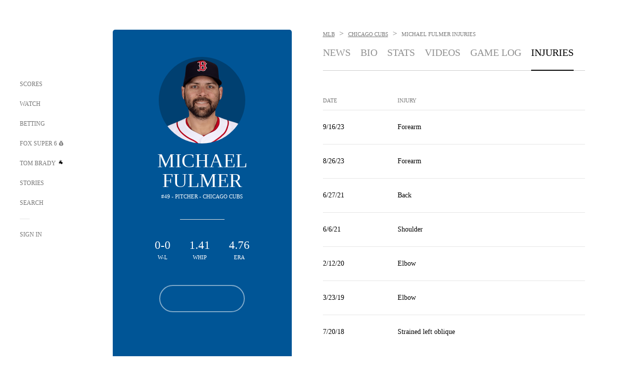

--- FILE ---
content_type: text/html; charset=utf-8
request_url: https://www.google.com/recaptcha/api2/aframe
body_size: 264
content:
<!DOCTYPE HTML><html><head><meta http-equiv="content-type" content="text/html; charset=UTF-8"></head><body><script nonce="r4Xp-mRdYiCf1VSd0e9UWA">/** Anti-fraud and anti-abuse applications only. See google.com/recaptcha */ try{var clients={'sodar':'https://pagead2.googlesyndication.com/pagead/sodar?'};window.addEventListener("message",function(a){try{if(a.source===window.parent){var b=JSON.parse(a.data);var c=clients[b['id']];if(c){var d=document.createElement('img');d.src=c+b['params']+'&rc='+(localStorage.getItem("rc::a")?sessionStorage.getItem("rc::b"):"");window.document.body.appendChild(d);sessionStorage.setItem("rc::e",parseInt(sessionStorage.getItem("rc::e")||0)+1);localStorage.setItem("rc::h",'1768468268222');}}}catch(b){}});window.parent.postMessage("_grecaptcha_ready", "*");}catch(b){}</script></body></html>

--- FILE ---
content_type: text/javascript; charset=utf-8
request_url: https://www.foxsports.com/_nuxt/W6iKoDBF.js
body_size: 4500
content:
const __vite__mapDeps=(i,m=__vite__mapDeps,d=(m.f||(m.f=["./B4KJ3Cbq.js","./uF9dytqq.js","./entry.DSPFf9Jp.css","./BQPlny2J.js","./DDVMjp5N.js","./BlcW9bxx.js","./BrBbAmBs.js","./BDS0YSdK.js","./ChG3eLJ9.js","./B-o8qXbS.js","./C1dzas1m.js","./DBUfcOqV.js","./Dwp0Ba1p.js","./DBhpVf5L.js","./BBHjEFBg.js","./36skOmO6.js","./C6oUdzTU.js","./ExpandedView.CX7mx7CA.css","./CZdBm5rg.js","./DxlpCEy4.js","./GameLog.DXsidh7v.css","./C2p-3z06.js","./CiZ8yY5j.js","./CptzKmlz.js","./CM7fF6YE.js","./B9csEMMa.js","./B8L3eyHv.js","./By_9kbMl.js","./DuO3R9gQ.js","./B7L_cy1_.js","./DN--Sact.js","./C46SbgZN.js","./BDvncwkP.js","./BXXBQYRs.js","./W1xi6m-g.js","./event-player-pill.BBuFP1gU.css","./BLU51144.js","./CJBzltZI.js","./DlkvQl0i.js"])))=>i.map(i=>d[i]);
import{ag as ye,a as ke,bf as Re,bg as K,bh as $e,f as ce,cz as Ae,cA as Ue,a9 as Me,aN as Oe,bj as r,bB as M,bi as Be,c1 as me,p as He,bk as Ie,bl as Ge,H as ue,bm as qe,bF as xe,_ as j,aQ as ze,b3 as S,al as D,bn as O,bC as Q,bq as g,ai as T,ao as B,aS as H,an as W,aU as ge}from"#entry";import{E as Fe,a as Ke}from"./B3poqJ-H.js";import{E as je}from"./DlAE6SYT.js";import{S as Qe}from"./F4YxWZqG.js";import{S as We}from"./B8W03q_o.js";import{f as Je,g as Xe,a as Ze}from"./oyJBWrI6.js";import{s as J}from"./DBUfcOqV.js";import{B as X,e as Ye,a as et,g as tt}from"./BDS0YSdK.js";import{g as at,a as ot}from"./2uwKOTP8.js";import{t as _}from"./C6oUdzTU.js";import{c as st,i as nt,f as it,d as rt}from"./C1dzas1m.js";import{r as lt}from"./D0CEoi_H.js";import{B as pt}from"./BlcW9bxx.js";import{b as dt,P as ct,B as mt}from"./B-o8qXbS.js";import ut from"./CSo1R0D2.js";import{t as gt}from"./Pq7N0dlD.js";import{u as yt}from"./BBHjEFBg.js";import{s as ft}from"./CDummHjN.js";import{g as bt}from"./BJlUqlew.js";import{g as ht}from"./CptzKmlz.js";import{s as vt}from"./DZCrth6a.js";import"./Bql5Fv0o.js";import"./DDVMjp5N.js";import"./DxlpCEy4.js";import"./aewH-ILO.js";import"./B-zNxOhj.js";import"./zbChqe46.js";import"./i4SwtdXG.js";import"./BrBbAmBs.js";import"./Dwp0Ba1p.js";import"./DBhpVf5L.js";import"./36skOmO6.js";import"./ChG3eLJ9.js";const wt=(e,t,n,o,p,a,m,s)=>{if(!e&&!a)return;const l=J(p||"home"),c=`${o} ${l}`;return ye(e,{title:a.cleanTitle||c,description:a.cleanDescription||c,...Je(s)&&{canonicalUrl:Xe(s.query,a.fullPath)},...a},null)},St=(e,t,n,o,p,a,m,s)=>{if(!e&&!s)return;const l=J(m||"home"),c=p?`${p} `:"",w=a?J(X(a))+" ":"",b=p===void 0,y=`${c+o+" "+w}${b?"":"Full "}${l}`,f=b?`View ${o}'s ${t.toUpperCase()} Game Log`:`View ${o}'s full Game Log from the ${p} ${t.toUpperCase()} season`;return ye(e,{title:s.cleanTitle||y,description:s.cleanDescription||f,...s},null)};var Tt={};async function Et(e){if(!e)throw new Error("query params cannot be empty");const t={uri:`${e}`},n=`${Tt.API_BASE_PATH}externaltags`;return(await ke.get(n,{params:t}))?.data?.data?.results?.[0]}const Lt=Re({components:{Breadcrumbs:pt,EntityContent:Fe,EntityHeader:je,SecondaryNavigationTabs:Qe,SecondaryNavigationContent:We,DefaultLayout:$e,Taboola:ut,StatsPage:K(()=>j(()=>import("./B4KJ3Cbq.js"),__vite__mapDeps([0,1,2,3,4,5,6,7,8,9,10,11,12,13,14,15,16,17]),import.meta.url)),GameLog:K(()=>j(()=>import("./CZdBm5rg.js"),__vite__mapDeps([18,1,2,19,4,5,6,7,8,20]),import.meta.url)),VideoOrChip:K(()=>j(()=>import("./C2p-3z06.js"),__vite__mapDeps([21,1,2,22,23,24,13,25,26,27,28,29,30,4,31,32,33,34,35,36,8,37,38]),import.meta.url))},layout:"empty",fetchKey:"player-page",async asyncData(){let e,t;const n=Oe(),{params:o,query:p}=n,a=o?.league,m=o?.athleteTag,s=o?.view,l=ft(p),c=o?.view==="stats"&&p?.category,w=l?.p,b=l?.category,y=l?.season,f=l?.seasonType,h=ce(),L=st(a),I=nt(a),E=([e,t]=r(()=>at(L)),e=await e,t(),e);if(!E)return[e,t]=r(()=>M("/",{})),await e,t(),{didResolve:!1};const d=([e,t]=r(()=>ot(E,m,"athlete")),e=await e,t(),e);if(!d)return[e,t]=r(()=>M("/"+a,{})),await e,t(),{didResolve:!1};const k="player",G=d?.season,C=d.external_id,V=d.title,q=d.external_uri,Z=d.parent_external_uri||E.external_uri,be=d?.parent_title,Y=([e,t]=r(()=>Et(Z)),e=await e,t(),e),ee="playersLayout",R=Be();let N=([e,t]=r(()=>me(ee,I,R)),e=await e,t(),e),v=N["secondary-navigation-content"];v=v?.filter(u=>!u.model.disableWeb);const x=s||fe(v),he=N["entity-header-content"],te=Ke(he,C),$=te?([e,t]=r(()=>it(te,null,h)),e=await e,t(),e):void 0,ve={type:"athleteTag",league:a,athleteTag:m},z=$?.eventDetails;let ae,F;if(c){const u=([e,t]=r(()=>dt(ct.player,h.bifrost,a,l,C,void 0)),e=await e,t(),e);ae=u.expandedStatsRes,F=u.sort}let oe={};z?.scoreChipUri&&(oe=([e,t]=r(()=>He(z.scoreChipUri,null,n,"components/pages/PlayerPage",void 0)),e=await e,t(),e)),v||(N=([e,t]=r(()=>me(ee,void 0,R)),e=await e,t(),e),v=N["secondary-navigation-content"],v=v?.filter(u=>!u.model.disableWeb));const we={layout:N,view:s,entityHeader:$,resolveUrlPathTemplate:u=>u.replace("{athleteTag}",m),resolveApiEndpointUrlTemplate:u=>u.replace("{league}",a).replace("{id}",C).replace("{contentUri}",q),tagRouteParams:ve,query:l},{errorMessage:Se,entityContentViewModel:A,defaultNav:se}=([e,t]=r(()=>rt(we)),e=await e,t(),e);if(Se)return se?([e,t]=r(()=>M(se,{})),await e,t(),{didResolve:!1}):([e,t]=r(()=>M("/"+a,{})),await e,t(),{didResolve:!1});const Te=Y?.image?.uri||"";let i={view:s,league:yt.includes(a)?a.toUpperCase():_(a),teamName:be,player:V,statType:b,season:y,seasonType:f,isStatsExpanded:c,sort:F};const ne=Ct(i.view,i.league,i.teamName,i.player,d.image?d.image.url:"",w,i.statType,i.season,i.seasonType,i.sort,Te,n,v),U=([e,t]=r(()=>Ie(R)),e=await e,t(),e),{computedSectionNav:Ee,tooltipConfig:Le}=([e,t]=r(()=>Ge(U.sectionNav,R)),e=await e,t(),e);U.sectionNav=Ee,U.tooltipConfig=Le;const ie=!["social"].includes(x);let P=$?.details?.length?$?.details[0]?.text?.split(" - "):null;P=P?.length&&P.length>1?P[1].toLowerCase():null;const Ce={link:[{rel:"stylesheet preload",as:"style",type:"text/css",href:`${ue().clientsideAssetsUrl}css/entity.min.css`}],script:[{type:"application/ld+json",innerHTML:JSON.stringify({"@context":"https://schema.org","@type":"Person",name:V,brand:{"@type":"Brand",name:"FOX Sports"},jobTitle:_(P||"Athlete"),memberOf:{"@type":"SportsTeam",name:d.parent_title},affiliation:{"@type":"SportsOrganization",name:d.external_league_title}}),defer:!0},ie?gt():{}]},Ve={query:l,lmComponent:A?.secondaryNavigationViewModel?.content?.componentName},Ne=ue().public;i={...i,pageMeta:Ce,metaProps:Ve,seoMeta:{...ne,version:Ne.tagVersion},contentUri:q};const Pe=A?.secondaryNavigationViewModel?.content.componentName.toLowerCase(),re=([e,t]=r(()=>Ze(k,q,Pe,h)),e=await e,t(),e);re&&(A.secondaryNavigationViewModel.content.apiEndpointResponseData.pollsData=re);const le=(n.params?.view==="game-log"||n.params?.view==="results")&&(n.query?.groupId||n.query?.season);let pe;if(le&&(pe=([e,t]=r(()=>bt(n,a,h,void 0,C)),e=await e,t(),e)),!c){const u=x==="game-log"?St(i.pageMeta,a,m,V,y,f,s,i.seoMeta):wt(i.pageMeta,a,m,V,s,i.seoMeta,i.contentUri,i.metaProps);qe(u)}const de=xe(),De=de.getIsMobile,_e=de.getIsTablet;return{...A,standardLayouts:U,view:x,team:Z,leagueTags:Y,player:V,scoreChip:oe,detailResponse:[],seoMeta:ne,athleteId:C,athleteExternalTag:d,expandedStatsRes:ae,isStatsExpanded:c,sort:F,eventDetails:z,isTaboolaEnabled:ie,isGameLogExpanded:le,gameLogData:pe,year:G,expandedSeoInfo:i,didResolve:!0,isMobile:De,isTablet:_e}},data(){return{detailResponse:[],scoreChip:{},leagueTags:{},team:"",player:"",athleteId:"",athleteExternalTag:{},expandedStatsRes:{},isStatsExpanded:!1,sort:"",eventDetails:{},isTaboolaEnabled:!1,isGameLogExpanded:!1,gameLogData:{},year:"",expandedSeoInfo:{},entityHeader:{},view:"",secondaryNavigationViewModel:{},standardLayouts:{},primaryContent:{},didResolve:!1,isMobile:!1,isTablet:!1,viewport:""}},computed:{entityBackgroundColor:Ye,entityClasses(){return et},breadcrumbs(){return this.entityHeader?.breadcrumbs},entityStreamAvailable(){return!Me(this.detailResponse)},showVideoScorechip(){return this.view==="news"},parentLink(){const e=this.entityHeader?.details;return e?.length?e[0]?.entityLink:null},listing(){return this.detailResponse}},methods:{checkViewport(){this.viewport=ht(),this.isMobile=this.viewport==="mobile",this.isTablet=this.viewport==="tablet"}},async mounted(){const e=ce();if(this.eventDetails?.contentUri){const o={attribute_uri:this.eventDetails.contentUri,video_type:"listing",callsign:await Ae(e)},p=await Ue(o,{apiKey:e?.product?.apiKey,apiPath:e?.product?.apiPath});this.detailResponse=p?.data?.listings}const n={pageName:window.document.querySelectorAll('[fs-prop="analytics"]')[0]?.getAttribute("page-name")??"undefined",pageType:"athlete",team:this.athleteExternalTag.parent_external_uri,athlete:this.expandedSeoInfo.contentUri,league:this.athleteExternalTag.external_league_id};vt(n),this.checkViewport(),window.addEventListener("resize",this.checkViewport)},unmounted(){window.removeEventListener("resize",this.checkViewport)}},"$ZLFVHliUag");function Ct(e,t,n,o,p,a,m,s,l,c,w,{fullPath:b},y){const f=e||fe(y),h=tt(y,f),L=a&&+a>1?`Page ${a} - `:"",I=s?`${s} `:"",E=X(l)?`${_(X(l))} `:"",d=c?_(c):"",k=m?I+`${o} `+E+`${_(mt(m))} Stats`:`${o} `+E+"Stats",G=lt(h?.model.metadataAndSeo,{League:t,Team:n||"",Page:L,Athlete:o,Stat:k,stat:k,Sort:d,sort:d,"athlete-image":p,"team-primary-image":w||""});return{fullPath:b,...G}}function fe(e){return e[0].model.componentName.toLowerCase()}const Vt={class:"layout-content-container"};function Nt(e,t,n,o,p,a){const m=g("EntityHeader"),s=g("Breadcrumbs"),l=g("SecondaryNavigationTabs"),c=g("VideoOrChip"),w=g("SecondaryNavigationContent"),b=g("EntityContent"),y=g("Taboola"),f=g("DefaultLayout"),h=g("StatsPage"),L=g("GameLog");return e.didResolve&&!e.isStatsExpanded&&!e.isGameLogExpanded?(T(),S(f,Q({key:0,"element-style":e.entityBackgroundColor},e.standardLayouts,{class:[e.entityClasses,e.view,"player-entity-page",{"scores-v2":e.showVideoScorechip}]}),{default:O(()=>[B(b,{"primary-content":e.primaryContent},{header:O(()=>[B(m,{"entity-header":e.entityHeader},null,8,["entity-header"])]),body:O(()=>[W("div",{class:ge(["subnav-container-wrapper",{"has-breadcrumb":e.breadcrumbs}])},[e.breadcrumbs?(T(),S(s,{key:0,breadcrumbs:e.breadcrumbs,parent:e.parentLink},null,8,["breadcrumbs","parent"])):D("",!0),t[0]||(t[0]=H()),B(l,{tabs:e.secondaryNavigationViewModel.tabs,pin:!0},null,8,["tabs"])],2),t[2]||(t[2]=H()),W("div",Vt,[W("div",{class:ge(["entity-body-content player",e.view])},[e.showVideoScorechip?(T(),S(c,{key:0,"score-chip":e.scoreChip,"detail-response":e.listing},null,8,["score-chip","detail-response"])):D("",!0),t[1]||(t[1]=H()),B(w,Q(e.secondaryNavigationViewModel.content,{year:e.year,"is-mobile":e.isMobile,"is-tablet":e.isTablet}),null,16,["year","is-mobile","is-tablet"])],2)])]),_:1},8,["primary-content"]),t[4]||(t[4]=H()),e.isTaboolaEnabled?(T(),S(y,{key:0,mode:"thumbnails-a",container:"taboola-league-thumbnails",placement:"League Thumbnails","target-type":"mix"})):D("",!0)]),_:1},16,["element-style","class"])):e.didResolve&&(e.isStatsExpanded||e.isGameLogExpanded)?(T(),S(f,Q({key:1},e.standardLayouts,{class:"layout-small-large-content stats-large-view"}),{default:O(()=>[e.isStatsExpanded?(T(),S(h,{key:0,stats:e.expandedStatsRes,sort:e.sort,breadcrumbs:e.breadcrumbs,parent:e.parentLink,"seo-info":e.expandedSeoInfo},null,8,["stats","sort","breadcrumbs","parent","seo-info"])):e.isGameLogExpanded?(T(),S(L,{key:1,"game-log-data":e.gameLogData,breadcrumbs:e.breadcrumbs,parent:e.parentLink,year:e.year},null,8,["game-log-data","breadcrumbs","parent","year"])):D("",!0)]),_:1},16)):D("",!0)}const pa=ze(Lt,[["render",Nt]]);export{pa as default};


--- FILE ---
content_type: text/javascript; charset=utf-8
request_url: https://www.foxsports.com/_nuxt/C1dzas1m.js
body_size: 2350
content:
import{s as V}from"./DBUfcOqV.js";import{g as k,i as O}from"./Dwp0Ba1p.js";import{L as e}from"./BBHjEFBg.js";import{p as x,B as _}from"#entry";import{b as $}from"./36skOmO6.js";function X(t){switch(t?.toLowerCase()){case"college-basketball":return e.CBK;case"womens-college-basketball":return e.WCBK;case"college-football":return e.CFB;case"nascar":case"motor":return e.AUTO;case"summer-olympics":return e.SUMMER;case"winter-olympics":return e.WINTER;case"westminster-kennel-club":return e.WKC;case"world-baseball-classic":return e.WBC;case"tbt":return e.TBT;default:return t}}function Y(t){switch(t?.toLowerCase()){case"college-basketball":return e.CBK;case"womens-college-basketball":return e.WCBK;case"college-football":return e.CFB;case"nascar":return e.AUTO;case"motor":return e.MOTOR;case"summer-olympics":return e.SUMMER;case"winter-olympics":return e.WINTER;case"westminster-kennel-club":return e.WKC;case"world-baseball-classic":return e.WBC;case"tbt":return e.TBT;default:return t}}function Z(t){switch(t?.toLowerCase()){case"college-basketball":return e.CBK;case"womens-college-basketball":return e.WCBK;case"college-football":return e.CFB;case"motor":return e.NASCAR;case"summer-olympics":return e.SUMMER;case"winter-olympics":return e.WINTER;case"westminster-kennel-club":return e.WKC;case"world-baseball-classic":return e.WBC;default:return t}}function H(t){switch(t?.toLowerCase()){case e.CBK:return"college-basketball";case e.CFB:return"college-football";case e.WCBK:return"womens-college-basketball";case e.SUMMER:return"summer-olympics";case e.WINTER:return"winter-olympics";case e.WBC:return"world-baseball-classic";case e.WKC:return"westminster-kennel-club";case e.TBT:return"tbt";case e.MOTOR:return"motor-sports";default:return t}}function ee(t){switch(t?.toLowerCase()){case"college-basketball":return e.CBK;case"womens-college-basketball":return e.WCBK;case"college-football":return e.CFB;case"motor":return e.NASCAR;case"world-baseball-classic":return e.WBC;default:return t}}function te(t){switch(t?.toLowerCase()){case"fifa-world-cup":return"fifa-world-cup-men";case"fifa-womens-world-cup":return"fifa-world-cup-women";case"uefa-euro-cup":return"euro-cup";default:return t}}function ae(t){switch(t?.toLowerCase()){case"fifa-world-cup":return"wc";case"fifa-womens-world-cup":return"wwc";case"nfl-draft":return"nflDraft";case"nba-draft":return"nbaDraft";case"super-bowl":return"superBowl";case"world-series":return"worldSeries";case"copa-america":return"copa";case"uefa-euro-cup":return"euro";case"womens-uefa-euro-cup":return"womensEuro";case"gold-cup":return"goldCup";case"daytona-500":return"daytona";case"indy-500":return"indy";case"college-basketball-crown":return"collegeBasketballCrown";default:return t}}function ne(t){switch(t?.toLowerCase()){case"wbc":return"world-baseball-classic";default:return t}}const M=t=>t.split("V2")[0];function E(t){return t?t.toUpperCase().replace(/-/g," "):""}const re=async(t,r,o)=>await _(o).getHeader(t,r),W=["news","highlights"],oe=async t=>{const{layout:r,view:o,entityHeader:n,resolveUrlPathTemplate:c,resolveApiEndpointUrlTemplate:b,tagRouteParams:h,path:f,query:l,disableBreadcrumbs:v,leagueOverride:y}=t,C=r["primary-content"],I=r["pre-content"],U=r["right-rail-content"];let p=r["secondary-navigation-content"];const T=p&&p.length>0,P=C&&C.length>0,B=c||(s=>s);if(!T&&!P)return{errorMessage:"Layout has no content"};const u={};let S;if(T){p=p.filter(a=>!a.model.disableWeb);const s=o||p[0].model.componentName.toLowerCase(),d=p.find(a=>{const m=a.model.subnavs;if(m?.length){const i=m.find(N=>k(N.model,s,!1,!0));if(i)return i}return k(a.model,s,!0)});if(!d){const a="Requested sub-nav view was not found in the layout";console.error(a);const m=p[0].model?.urlPath;return{errorMessage:a,defaultNav:m?B(m):null}}if(!d.model.componentName){const a="Requested sub-nav does not have a component configured";console.error(a);const m=p[0].model?.urlPath;return{errorMessage:a,defaultNav:m?B(m):null}}S={...h,view:d.model.navTitle};const L=d.model.subnavs,g=L?.find(a=>k(a.model,s,!1,!0));p=p.filter(a=>a.model.urlPath);const D=p.map(a=>{const{navTitle:m,urlPath:i,subnavs:N}=a.model,A=i?B(i):null,R=g?O(a.model.urlPath,d.model.urlPath):a.model.urlPath===d.model.urlPath,K=s==="standings"&&d.model.navTitle?.toLowerCase()==="rankings"&&R?"/rankings":void 0;return{navTitle:m,urlPath:A,isSelected:R,canonicalOverride:K,subnavs:N,advertisingData:d.model.advertisingData}});u.secondaryNavigationViewModel={tabs:D,content:{componentName:M(d.model.componentName),advertisingData:d.model.advertisingData,metadataAndSeo:d.model.metadataAndSeo,htmlBlocks:d.model.htmlBlocks}};let w=d.model.apiEndpoint;if(L?.length&&g&&(g.model.componentName&&(u.secondaryNavigationViewModel.content.componentName=M(g.model.componentName)),g.model.apiEndpoint&&(w=g.model.apiEndpoint),u.secondaryNavigationViewModel.content.advertisingData=g.model.advertisingData,u.secondaryNavigationViewModel.content.metadataAndSeo=g.model.metadataAndSeo,u.secondaryNavigationViewModel.content.subTabs=L),w&&!w.includes("user/contests/{contestId}/groups")){let a=b?b(w):w;if((W.includes(s)||W.includes(u.secondaryNavigationViewModel.content.componentName.toLowerCase()))&&(a=$(a,l)),s==="highlights"&&(a.includes("&uri=undisputed&")&&(a=a.replace("&uri=undisputed&","&uri=undisputed,skip-and-shannon-undisputed&")),a.includes("&uri=skip-and-shannon-undisputed&")&&(a=a.replace("&uri=skip-and-shannon-undisputed&","&uri=undisputed,skip-and-shannon-undisputed&"))),s==="bracket"&&l.season){const i=new URL(w);i.searchParams.set("season",l.season),a=i.toString()}if((s==="scores"||s==="schedule"||f?.includes("/betting/"))&&l.groupId){const i=new URL(w);i.searchParams.set("groupId",l.groupId),a=i.toString()}if(s==="results"&&l.teamId){const i=new URL(w);i.searchParams.set("teamId",l.teamId),a=i.toString()}let m;try{m=await x(a,s,void 0,void 0,void 0)}catch(i){console.error("Failed to fetch data",i)}u.secondaryNavigationViewModel.content.apiEndpointResponseData=m,u.secondaryNavigationViewModel.content.apiEndpointUrl=a}}else{const s="Entity page does not have sub-navigation configured";return console.error(s),{errorMessage:s}}const F=v?{}:q(S,n,y);return u.entityHeader={...n,breadcrumbs:F},u.primaryContent=P?C:void 0,u.rightRailContent=U,u.preContent=I,{entityContentViewModel:u}};function q(t,r,o){let n=H(o||t.league||"");const c={name:E(n),href:`/${n==="motor-sports"?"motorsports":n}`},b={name:V(t?.view?.toLowerCase())},h=t.type??"",f=t[h];let l;switch(h){case"league":return{leagueBreadcrumb:c,viewBreadcrumb:b};case"subleague":case"show":case"personality":case"betting":l=`${f}`;break;case"team":l=`${f}-team`;break;case"athleteTag":l=`${f}-player`;break;case"topic":l="topics";break;default:throw new Error("Unknown entity type")}switch(h){case"show":n="shows";break;case"personality":n="personalities";break}const v=E(f),y=`/${n}/${l}`,C={name:r?.title||v,href:y,nickname:r?.metadata?.parameters?.nickname};return{leagueBreadcrumb:c,entityBreadcrumb:C,viewBreadcrumb:b}}class se{_tabs;constructor(r,o=!1){this._tabs=this.formatTabs([...r],o)}get tabs(){return this._tabs}filterPregameTabs(r){const o=new Date,n=new Date(r);return o<n&&(this._tabs=this._tabs.filter(c=>c.path&&c.path.toLowerCase()!=="news"&&c.path.toLowerCase()!=="social")),this}formatBoxscoreTab(r,o){if(!r)return this;const n=this._tabs.findIndex(c=>c.path&&c.path.toLowerCase()==="boxscore");return n===-1?this:(this._tabs[n]={...this._tabs[n],name:o},this)}formatTabs(r,o){return r.map(({model:n},c)=>(n.componentName.toLowerCase()==="recapv2"||n.componentName.toLowerCase()==="feedv2"||n.componentName.toLowerCase()==="matchupv2")&&!o?{}:{...this.getTab(n),isDefault:c===0}).filter(n=>n.name)}getTab(r){const{componentName:o,metadataAndSeo:n,navTitle:c,subnavs:b,useRightRail:h}=r;if(r.disableWeb)return{};let f=[];b&&(f=this.formatComponentList(b));const l=o.toLowerCase();return{apiEndpoint:r.apiEndpoint,name:c,path:l,metadataAndSeo:n,componentList:f,useRightRail:h}}formatComponentList(r){return r.map(o=>({name:o.model.componentName,rightRailIndex:o.model.rightRailIndex,template:o.model?.template}))}}export{se as L,Z as a,ee as b,X as c,oe as d,te as e,re as f,ne as g,ae as h,Y as i,E as u};


--- FILE ---
content_type: text/javascript; charset=utf-8
request_url: https://www.foxsports.com/_nuxt/B2kjJwAW.js
body_size: 408
content:
const __vite__mapDeps=(i,m=__vite__mapDeps,d=(m.f||(m.f=["./D7AYH7Og.js","./uF9dytqq.js","./entry.DSPFf9Jp.css","./NoDataAvailable.DH5HUrx3.css"])))=>i.map(i=>d[i]);
import{bT as m,aM as f,aO as B,aP as h,bg as j,_ as y,aQ as C,bq as b,ah as l,ai as i,aV as P,aW as $,ao as c}from"#entry";import{B as D}from"./BxYM8Hqy.js";var O=Object.defineProperty,w=Object.getOwnPropertyDescriptor,d=(a,t,s,o)=>{for(var e=o>1?void 0:o?w(t,s):t,n=a.length-1,r;n>=0;n--)(r=a[n])&&(e=(o?r(t,s,e):r(e))||e);return o&&e&&O(t,s,e),e};let _=class extends f{viewModel;get tables(){return this.viewModel?.tables}};d([B({required:!0})],_.prototype,"viewModel",2);_=d([h({components:{BifrostTableContainer:D,NoDataAvailable:j(()=>y(()=>import("./D7AYH7Og.js"),__vite__mapDeps([0,1,2,3]),import.meta.url))}})],_);const A=m(_),N={key:0},T={key:1};function g(a,t,s,o,e,n){const r=b("BifrostTableContainer"),u=b("NoDataAvailable");return a.tables&&a.tables.length?(i(),l("div",N,[(i(!0),l(P,null,$(a.tables,(v,p)=>(i(),l("div",{key:`injury-table-${p}`},[c(r,{"table-data":v,"table-element-id":`injury-table-${p}`},null,8,["table-data","table-element-id"])]))),128))])):(i(),l("div",T,[c(u)]))}const V=C(A,[["render",g]]);export{V as default};
